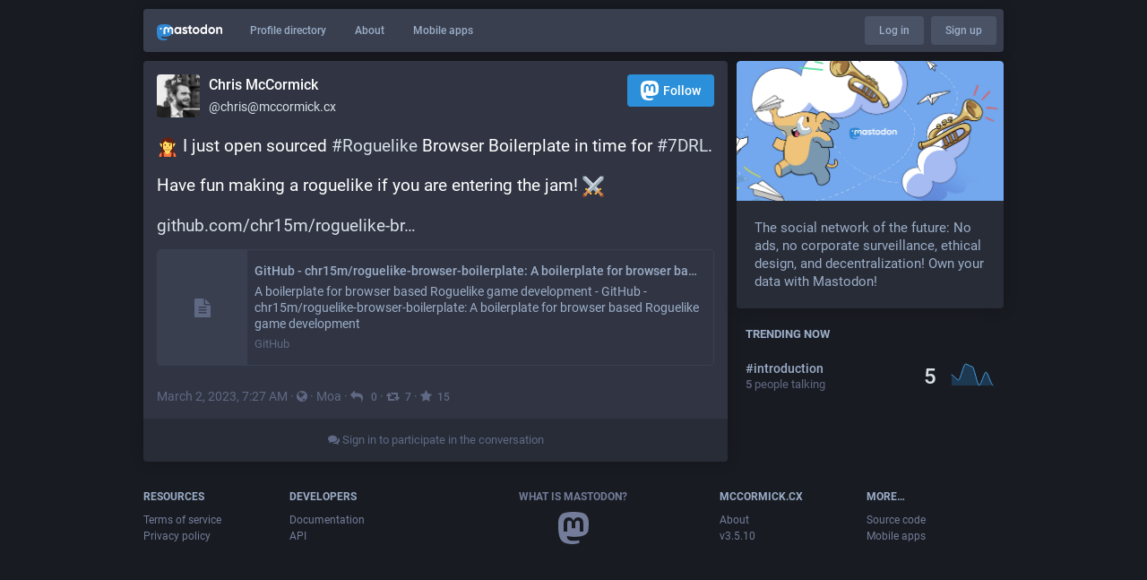

--- FILE ---
content_type: text/html; charset=utf-8
request_url: https://feed.mccormick.cx/@chris/109952502760045023
body_size: 9754
content:
<!DOCTYPE html>
<html lang='en'>
<head>
<meta charset='utf-8'>
<meta content='width=device-width, initial-scale=1' name='viewport'>
<link href='/favicon.ico' rel='icon' type='image/x-icon'>
<link href='/apple-touch-icon.png' rel='apple-touch-icon' sizes='180x180'>
<link color='#2B90D9' href='/mask-icon.svg' rel='mask-icon'>
<link href='/manifest.json' rel='manifest'>
<meta content='/browserconfig.xml' name='msapplication-config'>
<meta content='#282c37' name='theme-color'>
<meta content='yes' name='apple-mobile-web-app-capable'>
<title>Chris McCormick: &quot;🧝 I just open sourced #Roguelike Browser Boilerpl…&quot; - Mastodon</title>
<link rel="stylesheet" media="all" crossorigin="anonymous" href="/packs/css/common-50d0784d.css" integrity="sha256-70kzrLs0r8Wf94sL3rkfC4dDhP8Te/HlBCybP3f23j8=" />
<link rel="stylesheet" media="all" crossorigin="anonymous" href="/packs/css/default-525fdc56.chunk.css" integrity="sha256-jPdUGkGPDMZzl5EVMN9d+YHHy+SOiZhnPYfM26M1Us8=" />
<script src="/packs/js/common-997d98113e1e433a9a9f.js" crossorigin="anonymous" integrity="sha256-xSujStbrfmg47ncztZezICharcScP09SbkPVy3ssdTA="></script>
<script src="/packs/js/locale_en-f70344940a5a8f625e92.chunk.js" crossorigin="anonymous" integrity="sha256-iYzfUjVU97ZtcMQGKi4Tl1Jl6F6WZjlK37H5FlJiNs4="></script>
<meta name="csrf-param" content="authenticity_token" />
<meta name="csrf-token" content="Sgtld60bYC6R3GthlAxEJahelYI53fP-y15ziLMBEdn3p5ZgDjTO4Ip03ZbSDiIqe98xxlTlvMgUgdK22JpEIQ" />
<meta content='uOkQAKk9cZpijcLohMHF0g==' name='style-nonce'>
<link rel="stylesheet" media="all" href="/inert.css" id="inert-style" />
<link href='https://feed.mccormick.cx/api/oembed?format=json&amp;url=https%3A%2F%2Ffeed.mccormick.cx%2F%40chris%2F109952502760045023' rel='alternate' type='application/json+oembed'>
<link href='https://feed.mccormick.cx/users/chris/statuses/109952502760045023' rel='alternate' type='application/activity+json'>
<meta content="Mastodon" property="og:site_name" />
<meta content="article" property="og:type" />
<meta content="Chris McCormick (@chris@mccormick.cx)" property="og:title" />
<meta content="https://feed.mccormick.cx/@chris/109952502760045023" property="og:url" />
<meta content="2023-03-02T07:27:26Z" property="og:published_time" />
<meta content='🧝 I just open sourced #Roguelike Browser Boilerplate in time for #7DRL.

Have fun making a roguelike if you are entering the jam! ⚔️

https://github.com/chr15m/roguelike-browser-boilerplate' name='description'>
<meta content="🧝 I just open sourced #Roguelike Browser Boilerplate in time for #7DRL.

Have fun making a roguelike if you are entering the jam! ⚔️

https://github.com/chr15m/roguelike-browser-boilerplate" property="og:description" />

<meta content="https://feed.mccormick.cx/system/accounts/avatars/109/426/359/972/443/954/original/96e9844b2c22efb9.jpg" property="og:image" />
<meta content="400" property="og:image:width" />
<meta content="400" property="og:image:height" />
<meta content="summary" property="twitter:card" />

<script id="initial-state" type="application/json">{"meta":{"streaming_api_base_url":"wss://feed.mccormick.cx","access_token":null,"locale":"en","domain":"mccormick.cx","title":"Mastodon","admin":null,"search_enabled":false,"repository":"mastodon/mastodon","source_url":"https://github.com/mastodon/mastodon","version":"3.5.10","invites_enabled":true,"limited_federation_mode":false,"mascot":null,"profile_directory":true,"trends":true,"auto_play_gif":false,"display_media":"default","reduce_motion":false,"use_blurhash":true,"crop_images":true},"compose":{"text":""},"accounts":{},"media_attachments":{"accept_content_types":[".jpg",".jpeg",".png",".gif",".webm",".mp4",".m4v",".mov",".ogg",".oga",".mp3",".wav",".flac",".opus",".aac",".m4a",".3gp",".wma","image/jpeg","image/png","image/gif","video/webm","video/mp4","video/quicktime","video/ogg","audio/wave","audio/wav","audio/x-wav","audio/x-pn-wave","audio/ogg","audio/vorbis","audio/mpeg","audio/mp3","audio/webm","audio/flac","audio/aac","audio/m4a","audio/x-m4a","audio/mp4","audio/3gpp","video/x-ms-asf"]},"settings":{"known_fediverse":true},"languages":[["aa","Afar","Afaraf"],["ab","Abkhaz","аҧсуа бызшәа"],["ae","Avestan","avesta"],["af","Afrikaans","Afrikaans"],["ak","Akan","Akan"],["am","Amharic","አማርኛ"],["an","Aragonese","aragonés"],["ar","Arabic","اللغة العربية"],["as","Assamese","অসমীয়া"],["av","Avaric","авар мацӀ"],["ay","Aymara","aymar aru"],["az","Azerbaijani","azərbaycan dili"],["ba","Bashkir","башҡорт теле"],["be","Belarusian","беларуская мова"],["bg","Bulgarian","български език"],["bh","Bihari","भोजपुरी"],["bi","Bislama","Bislama"],["bm","Bambara","bamanankan"],["bn","Bengali","বাংলা"],["bo","Tibetan","བོད་ཡིག"],["br","Breton","brezhoneg"],["bs","Bosnian","bosanski jezik"],["ca","Catalan","Català"],["ce","Chechen","нохчийн мотт"],["ch","Chamorro","Chamoru"],["co","Corsican","corsu"],["cr","Cree","ᓀᐦᐃᔭᐍᐏᐣ"],["cs","Czech","čeština"],["cu","Old Church Slavonic","ѩзыкъ словѣньскъ"],["cv","Chuvash","чӑваш чӗлхи"],["cy","Welsh","Cymraeg"],["da","Danish","dansk"],["de","German","Deutsch"],["dv","Divehi","Dhivehi"],["dz","Dzongkha","རྫོང་ཁ"],["ee","Ewe","Eʋegbe"],["el","Greek","Ελληνικά"],["en","English","English"],["eo","Esperanto","Esperanto"],["es","Spanish","Español"],["et","Estonian","eesti"],["eu","Basque","euskara"],["fa","Persian","فارسی"],["ff","Fula","Fulfulde"],["fi","Finnish","suomi"],["fj","Fijian","Vakaviti"],["fo","Faroese","føroyskt"],["fr","French","Français"],["fy","Western Frisian","Frysk"],["ga","Irish","Gaeilge"],["gd","Scottish Gaelic","Gàidhlig"],["gl","Galician","galego"],["gu","Gujarati","ગુજરાતી"],["gv","Manx","Gaelg"],["ha","Hausa","هَوُسَ"],["he","Hebrew","עברית"],["hi","Hindi","हिन्दी"],["ho","Hiri Motu","Hiri Motu"],["hr","Croatian","Hrvatski"],["ht","Haitian","Kreyòl ayisyen"],["hu","Hungarian","magyar"],["hy","Armenian","Հայերեն"],["hz","Herero","Otjiherero"],["ia","Interlingua","Interlingua"],["id","Indonesian","Bahasa Indonesia"],["ie","Interlingue","Interlingue"],["ig","Igbo","Asụsụ Igbo"],["ii","Nuosu","ꆈꌠ꒿ Nuosuhxop"],["ik","Inupiaq","Iñupiaq"],["io","Ido","Ido"],["is","Icelandic","Íslenska"],["it","Italian","Italiano"],["iu","Inuktitut","ᐃᓄᒃᑎᑐᑦ"],["ja","Japanese","日本語"],["jv","Javanese","basa Jawa"],["ka","Georgian","ქართული"],["kg","Kongo","Kikongo"],["ki","Kikuyu","Gĩkũyũ"],["kj","Kwanyama","Kuanyama"],["kk","Kazakh","қазақ тілі"],["kl","Kalaallisut","kalaallisut"],["km","Khmer","ខេមរភាសា"],["kn","Kannada","ಕನ್ನಡ"],["ko","Korean","한국어"],["kr","Kanuri","Kanuri"],["ks","Kashmiri","कश्मीरी"],["ku","Kurmanji (Kurdish)","Kurmancî"],["kv","Komi","коми кыв"],["kw","Cornish","Kernewek"],["ky","Kyrgyz","Кыргызча"],["la","Latin","latine"],["lb","Luxembourgish","Lëtzebuergesch"],["lg","Ganda","Luganda"],["li","Limburgish","Limburgs"],["ln","Lingala","Lingála"],["lo","Lao","ພາສາ"],["lt","Lithuanian","lietuvių kalba"],["lu","Luba-Katanga","Tshiluba"],["lv","Latvian","latviešu valoda"],["mg","Malagasy","fiteny malagasy"],["mh","Marshallese","Kajin M̧ajeļ"],["mi","Māori","te reo Māori"],["mk","Macedonian","македонски јазик"],["ml","Malayalam","മലയാളം"],["mn","Mongolian","Монгол хэл"],["mr","Marathi","मराठी"],["ms","Malay","Bahasa Melayu"],["mt","Maltese","Malti"],["my","Burmese","ဗမာစာ"],["na","Nauru","Ekakairũ Naoero"],["nb","Norwegian Bokmål","Norsk bokmål"],["nd","Northern Ndebele","isiNdebele"],["ne","Nepali","नेपाली"],["ng","Ndonga","Owambo"],["nl","Dutch","Nederlands"],["nn","Norwegian Nynorsk","Norsk Nynorsk"],["no","Norwegian","Norsk"],["nr","Southern Ndebele","isiNdebele"],["nv","Navajo","Diné bizaad"],["ny","Chichewa","chiCheŵa"],["oc","Occitan","occitan"],["oj","Ojibwe","ᐊᓂᔑᓈᐯᒧᐎᓐ"],["om","Oromo","Afaan Oromoo"],["or","Oriya","ଓଡ଼ିଆ"],["os","Ossetian","ирон æвзаг"],["pa","Panjabi","ਪੰਜਾਬੀ"],["pi","Pāli","पाऴि"],["pl","Polish","Polski"],["ps","Pashto","پښتو"],["pt","Portuguese","Português"],["qu","Quechua","Runa Simi"],["rm","Romansh","rumantsch grischun"],["rn","Kirundi","Ikirundi"],["ro","Romanian","Română"],["ru","Russian","Русский"],["rw","Kinyarwanda","Ikinyarwanda"],["sa","Sanskrit","संस्कृतम्"],["sc","Sardinian","sardu"],["sd","Sindhi","सिन्धी"],["se","Northern Sami","Davvisámegiella"],["sg","Sango","yângâ tî sängö"],["si","Sinhala","සිංහල"],["sk","Slovak","slovenčina"],["sl","Slovenian","slovenščina"],["sn","Shona","chiShona"],["so","Somali","Soomaaliga"],["sq","Albanian","Shqip"],["sr","Serbian","српски језик"],["ss","Swati","SiSwati"],["st","Southern Sotho","Sesotho"],["su","Sundanese","Basa Sunda"],["sv","Swedish","Svenska"],["sw","Swahili","Kiswahili"],["ta","Tamil","தமிழ்"],["te","Telugu","తెలుగు"],["tg","Tajik","тоҷикӣ"],["th","Thai","ไทย"],["ti","Tigrinya","ትግርኛ"],["tk","Turkmen","Türkmen"],["tl","Tagalog","Wikang Tagalog"],["tn","Tswana","Setswana"],["to","Tonga","faka Tonga"],["tr","Turkish","Türkçe"],["ts","Tsonga","Xitsonga"],["tt","Tatar","татар теле"],["tw","Twi","Twi"],["ty","Tahitian","Reo Tahiti"],["ug","Uyghur","ئۇيغۇرچە‎"],["uk","Ukrainian","Українська"],["ur","Urdu","اردو"],["uz","Uzbek","Ўзбек"],["ve","Venda","Tshivenḓa"],["vi","Vietnamese","Tiếng Việt"],["vo","Volapük","Volapük"],["wa","Walloon","walon"],["wo","Wolof","Wollof"],["xh","Xhosa","isiXhosa"],["yi","Yiddish","ייִדיש"],["yo","Yoruba","Yorùbá"],["za","Zhuang","Saɯ cueŋƅ"],["zh","Chinese","中文"],["zu","Zulu","isiZulu"],["ast","Asturian","Asturianu"],["ckb","Sorani (Kurdish)","سۆرانی"],["kab","Kabyle","Taqbaylit"],["kmr","Kurmanji (Kurdish)","Kurmancî"],["zgh","Standard Moroccan Tamazight","ⵜⴰⵎⴰⵣⵉⵖⵜ"]],"push_subscription":null}</script>
<script src="/packs/js/public-a52a3460655116c9cf18.chunk.js" crossorigin="anonymous" integrity="sha256-JUVhKk+TdbwaAaMEvgFJ3Tl+h7Q8fqG4kYUbD4soCUk="></script>

</head>
<body class='with-modals theme-default no-reduce-motion'>
<div class='public-layout'>
<div class='container'>
<nav class='header'>
<div class='nav-left'>
<a class="brand" href="https://feed.mccormick.cx/"><svg viewBox="0 0 713.35878 175.8678"><use xlink:href="#mastodon-svg-logo-full" /></svg>
</a><a class="nav-link optional" href="/explore">Profile directory</a>
<a class="nav-link optional" href="/about/more">About</a>
<a class="nav-link optional" href="https://joinmastodon.org/apps">Mobile apps</a>
</div>
<div class='nav-center'></div>
<div class='nav-right'>
<a class="webapp-btn nav-link nav-button" href="/auth/sign_in">Log in</a>
<a class="webapp-btn nav-link nav-button" href="https://joinmastodon.org/#getting-started">Sign up</a>
</div>
</nav>
</div>
<div class='container'><div class='grid'>
<div class='column-0'>
<div class='activity-stream h-entry'>
<div class='entry entry-center'>
<div class='detailed-status detailed-status--flex detailed-status-public'>
<div class='p-author h-card'>
<a class="detailed-status__display-name u-url" rel="noopener" href="https://feed.mccormick.cx/@chris"><div class='detailed-status__display-avatar'>
<img alt="" class="account__avatar u-photo" src="/system/accounts/avatars/109/426/359/972/443/954/original/96e9844b2c22efb9.jpg" />
</div>
<span class='display-name'>
<bdi>
<strong class='display-name__html p-name emojify'>Chris McCormick</strong>
</bdi>
<span class='display-name__account'>
@chris@mccormick.cx

</span>
</span>
</a></div>
<a class="button logo-button modal-button" target="_new" href="/users/chris/remote_follow"><svg viewBox="0 0 216.4144 232.00976"><use xlink:href="#mastodon-svg-logo" /></svg>Follow</a>
<div class='status__content emojify'><div class='e-content'>
<p>🧝 I just open sourced <a href="https://feed.mccormick.cx/tags/Roguelike" class="mention hashtag" rel="tag">#<span>Roguelike</span></a> Browser Boilerplate in time for <a href="https://feed.mccormick.cx/tags/7DRL" class="mention hashtag" rel="tag">#<span>7DRL</span></a>.</p><p>Have fun making a roguelike if you are entering the jam! ⚔️</p><p><a href="https://github.com/chr15m/roguelike-browser-boilerplate" target="_blank" rel="nofollow noopener noreferrer"><span class="invisible">https://</span><span class="ellipsis">github.com/chr15m/roguelike-br</span><span class="invisible">owser-boilerplate</span></a></p>
</div></div>
<div data-component="Card" data-props="{&quot;sensitive&quot;:false,&quot;maxDescription&quot;:160,&quot;card&quot;:{&quot;url&quot;:&quot;https://github.com/chr15m/roguelike-browser-boilerplate&quot;,&quot;title&quot;:&quot;GitHub - chr15m/roguelike-browser-boilerplate: A boilerplate for browser based Roguelike game development&quot;,&quot;description&quot;:&quot;A boilerplate for browser based Roguelike game development - GitHub - chr15m/roguelike-browser-boilerplate: A boilerplate for browser based Roguelike game development&quot;,&quot;type&quot;:&quot;link&quot;,&quot;author_name&quot;:&quot;&quot;,&quot;author_url&quot;:&quot;&quot;,&quot;provider_name&quot;:&quot;GitHub&quot;,&quot;provider_url&quot;:&quot;&quot;,&quot;html&quot;:&quot;&quot;,&quot;width&quot;:400,&quot;height&quot;:209,&quot;image&quot;:null,&quot;embed_url&quot;:&quot;&quot;,&quot;blurhash&quot;:&quot;U76*XOs+9FR:t6oLWBWV0KR.-;s+M|R*t7s.&quot;}}"></div>
<div class='detailed-status__meta'>
<data class='dt-published' value='2023-03-02T07:27:26+00:00'></data>
<a class="detailed-status__datetime u-url u-uid" rel="noopener noreferrer" href="https://feed.mccormick.cx/@chris/109952502760045023"><time class='formatted' datetime='2023-03-02T07:27:26Z' title='Mar 02, 2023, 07:27'>Mar 02, 2023, 07:27</time>
</a>·
<span class='detailed-status__visibility-icon'>
<i title="Public" class="fa fa-globe"></i>
</span>
·
<a class="detailed-status__application" target="_blank" rel="noopener noreferrer" href="https://moa.party/">Moa</a>
·
<a class="modal-button detailed-status__link" href="/interact/109952502760045023?type=reply"><i class="fa fa-reply"></i>
<span class='detailed-status__reblogs'>0</span> 
</a>·
<a class="modal-button detailed-status__link" href="/interact/109952502760045023?type=reblog"><i class="fa fa-retweet"></i><span class='detailed-status__reblogs'>7</span> 
</a>·
<a class="modal-button detailed-status__link" href="/interact/109952502760045023?type=favourite"><i class="fa fa-star"></i><span class='detailed-status__favorites'>15</span> 
</a></div>
</div>

</div>
<div class='entry entry-center'>
<a class="load-more load-gap" href="/auth/sign_in"><i class="fa fa-comments"></i>
Sign in to participate in the conversation
</a></div>

</div>
</div>
<div class='column-1'>
<div class='hero-widget'>
<div class='hero-widget__img'>
<img alt="Mastodon" src="/packs/media/images/preview-5df98290371ead9a70bc3cd4733bbfa7.jpg" />
</div>
<div class='hero-widget__text'>
<p>The social network of the future: No ads, no corporate surveillance, ethical design, and decentralization! Own your data with Mastodon!</p>
</div>
</div>
<div class='endorsements-widget trends-widget'>
<h4 class='emojify'>Trending now</h4>
<div data-component="Hashtag" data-props="{&quot;hashtag&quot;:{&quot;name&quot;:&quot;introduction&quot;,&quot;url&quot;:&quot;https://feed.mccormick.cx/tags/introduction&quot;,&quot;history&quot;:[{&quot;day&quot;:&quot;1763078400&quot;,&quot;accounts&quot;:&quot;0&quot;,&quot;uses&quot;:&quot;0&quot;},{&quot;day&quot;:&quot;1762992000&quot;,&quot;accounts&quot;:&quot;5&quot;,&quot;uses&quot;:&quot;5&quot;},{&quot;day&quot;:&quot;1762905600&quot;,&quot;accounts&quot;:&quot;0&quot;,&quot;uses&quot;:&quot;0&quot;},{&quot;day&quot;:&quot;1762819200&quot;,&quot;accounts&quot;:&quot;7&quot;,&quot;uses&quot;:&quot;7&quot;},{&quot;day&quot;:&quot;1762732800&quot;,&quot;accounts&quot;:&quot;7&quot;,&quot;uses&quot;:&quot;8&quot;},{&quot;day&quot;:&quot;1762646400&quot;,&quot;accounts&quot;:&quot;2&quot;,&quot;uses&quot;:&quot;2&quot;},{&quot;day&quot;:&quot;1762560000&quot;,&quot;accounts&quot;:&quot;4&quot;,&quot;uses&quot;:&quot;4&quot;}]}}"></div>
</div>

</div>
</div>
</div>
<div class='container'>
<div class='footer'>
<div class='grid'>
<div class='column-0'>
<h4>Resources</h4>
<ul>
<li><a href="/terms">Terms of service</a></li>
<li><a href="/terms">Privacy policy</a></li>
</ul>
</div>
<div class='column-1'>
<h4>Developers</h4>
<ul>
<li><a href="https://docs.joinmastodon.org/">Documentation</a></li>
<li><a href="https://docs.joinmastodon.org/client/intro/">API</a></li>
</ul>
</div>
<div class='column-2'>
<h4><a href="https://joinmastodon.org/">What is Mastodon?</a></h4>
<a class="brand" href="https://feed.mccormick.cx/"><svg viewBox="0 0 216.4144 232.00976"><use xlink:href="#mastodon-svg-logo" /></svg></a>
</div>
<div class='column-3'>
<h4>mccormick.cx</h4>
<ul>
<li><a href="/about/more">About</a></li>
<li>v3.5.10</li>
</ul>
</div>
<div class='column-4'>
<h4>More…</h4>
<ul>
<li><a href="https://github.com/mastodon/mastodon">Source code</a></li>
<li><a href="https://joinmastodon.org/apps">Mobile apps</a></li>
</ul>
</div>
</div>
<div class='legal-xs'>
<a href="https://github.com/mastodon/mastodon">v3.5.10</a>
·
<a href="/terms">Privacy policy</a>
</div>
</div>
</div>
</div>

<div class='logo-resources'>
<svg xmlns="http://www.w3.org/2000/svg"><symbol id="mastodon-svg-logo" viewBox="0 0 216.4144 232.00976"><path d="M107.86523 0C78.203984.2425 49.672422 3.4535937 33.044922 11.089844c0 0-32.97656262 14.752031-32.97656262 65.082031 0 11.525-.224375 25.306175.140625 39.919925 1.19750002 49.22 9.02375002 97.72843 54.53124962 109.77343 20.9825 5.55375 38.99711 6.71547 53.505856 5.91797 26.31125-1.45875 41.08203-9.38867 41.08203-9.38867l-.86914-19.08984s-18.80171 5.92758-39.91796 5.20508c-20.921254-.7175-43.006879-2.25516-46.390629-27.94141-.3125-2.25625-.46875-4.66938-.46875-7.20313 0 0 20.536953 5.0204 46.564449 6.21289 15.915.73001 30.8393-.93343 45.99805-2.74218 29.07-3.47125 54.38125-21.3818 57.5625-37.74805 5.0125-25.78125 4.59961-62.916015 4.59961-62.916015 0-50.33-32.97461-65.082031-32.97461-65.082031C166.80539 3.4535938 138.255.2425 108.59375 0h-.72852zM74.296875 39.326172c12.355 0 21.710234 4.749297 27.896485 14.248047l6.01367 10.080078 6.01563-10.080078c6.185-9.49875 15.54023-14.248047 27.89648-14.248047 10.6775 0 19.28156 3.753672 25.85156 11.076172 6.36875 7.3225 9.53907 17.218828 9.53907 29.673828v60.941408h-24.14454V81.869141c0-12.46875-5.24453-18.798829-15.73828-18.798829-11.6025 0-17.41797 7.508516-17.41797 22.353516v32.375002H96.207031V85.423828c0-14.845-5.815468-22.353515-17.417969-22.353516-10.49375 0-15.740234 6.330079-15.740234 18.798829v59.148439H38.904297V80.076172c0-12.455 3.171016-22.351328 9.541015-29.673828 6.568751-7.3225 15.172813-11.076172 25.851563-11.076172z" /></symbol></svg>

<svg xmlns="http://www.w3.org/2000/svg"><symbol id="mastodon-svg-logo-full" viewBox="0 0 713.35878 175.8678"><path d="M160.55476 105.43125c-2.4125 12.40625-21.5975 25.9825-43.63375 28.61375-11.49125 1.3725-22.80375 2.63125-34.8675 2.07875-19.73-.90375-35.2975-4.71-35.2975-4.71 0 1.92125.11875 3.75.355 5.46 2.565 19.47 19.3075 20.6375 35.16625 21.18125 16.00625.5475 30.2575-3.9475 30.2575-3.9475l.65875 14.4725s-11.19625 6.01125-31.14 7.11625c-10.99875.605-24.65375-.27625-40.56-4.485C6.99851 162.08 1.06601 125.31.15851 88-.11899 76.9225.05226 66.47625.05226 57.74125c0-38.1525 24.99625-49.335 24.99625-49.335C37.65226 2.6175 59.27976.18375 81.76351 0h.5525c22.48375.18375 44.125 2.6175 56.72875 8.40625 0 0 24.99625 11.1825 24.99625 49.335 0 0 .3125 28.1475-3.48625 47.69" fill="#3088d4"/><path d="M34.65751 48.494c0-5.55375 4.5025-10.055 10.055-10.055 5.55375 0 10.055 4.50125 10.055 10.055 0 5.5525-4.50125 10.055-10.055 10.055-5.5525 0-10.055-4.5025-10.055-10.055M178.86476 60.69975v46.195h-18.30125v-44.8375c0-9.4525-3.9775-14.24875-11.9325-14.24875-8.79375 0-13.2025 5.69125-13.2025 16.94375V89.2935h-18.19375V64.75225c0-11.2525-4.40875-16.94375-13.2025-16.94375-7.955 0-11.9325 4.79625-11.9325 14.24875v44.8375H73.79851v-46.195c0-9.44125 2.40375-16.94375 7.2325-22.495 4.98-5.55 11.50125-8.395 19.595-8.395 9.36625 0 16.45875 3.59875 21.14625 10.79875l4.56 7.6425 4.55875-7.6425c4.68875-7.2 11.78-10.79875 21.1475-10.79875 8.09375 0 14.61375 2.845 19.59375 8.395 4.82875 5.55125 7.2325 13.05375 7.2325 22.495M241.91276 83.663625c3.77625-3.99 5.595-9.015 5.595-15.075 0-6.06-1.81875-11.085-5.595-14.9275-3.63625-3.99125-8.25375-5.91125-13.84875-5.91125-5.59625 0-10.2125 1.92-13.84875 5.91125-3.6375 3.8425-5.45625 8.8675-5.45625 14.9275 0 6.06 1.81875 11.085 5.45625 15.075 3.63625 3.8425 8.2525 5.76375 13.84875 5.76375 5.595 0 10.2125-1.92125 13.84875-5.76375m5.595-52.025h18.04625v73.9h-18.04625v-8.72125c-5.455 7.2425-13.01 10.79-22.80125 10.79-9.3725 0-17.34625-3.695-24.06125-11.23375-6.57375-7.5375-9.93125-16.84875-9.93125-27.785 0-10.78875 3.3575-20.10125 9.93125-27.63875 6.715-7.5375 14.68875-11.38 24.06125-11.38 9.79125 0 17.34625 3.5475 22.80125 10.78875v-8.72zM326.26951 67.258625c5.315 3.99 7.97375 9.60625 7.83375 16.7 0 7.53875-2.65875 13.45-8.11375 17.58875-5.45625 3.99125-12.03 6.06-20.00375 6.06-14.40875 0-24.20125-5.9125-29.3775-17.58875l15.66875-9.31c2.0975 6.35375 6.71375 9.60625 13.70875 9.60625 6.43375 0 9.6525-2.07 9.6525-6.35625 0-3.10375-4.1975-5.91125-12.73-8.1275-3.21875-.8875-5.87625-1.77375-7.97375-2.51375-2.9375-1.18125-5.455-2.5125-7.55375-4.1375-5.17625-3.99-7.83375-9.3125-7.83375-16.11 0-7.2425 2.5175-13.00625 7.55375-17.145 5.17625-4.28625 11.47-6.355 19.025-6.355 12.03 0 20.84375 5.1725 26.5775 15.66625l-15.38625 8.8675c-2.23875-5.02375-6.015-7.53625-11.19125-7.53625-5.45625 0-8.11375 2.06875-8.11375 6.05875 0 3.10375 4.19625 5.91125 12.73 8.12875 6.575 1.4775 11.75 3.695 15.5275 6.50375M383.626635 49.966125h-15.8075v30.7425c0 3.695 1.4 5.91125 4.0575 6.945 1.95875.74 5.875.8875 11.75.59125v17.29375c-12.16875 1.4775-20.9825.295-26.15875-3.69625-5.175-3.8425-7.69375-10.93625-7.69375-21.13375v-30.7425h-12.17v-18.3275h12.17v-14.9275l18.045-5.76375v20.69125h15.8075v18.3275zM441.124885 83.2205c3.6375-3.84375 5.455-8.72125 5.455-14.6325 0-5.91125-1.8175-10.78875-5.455-14.63125-3.6375-3.84375-8.11375-5.76375-13.57-5.76375-5.455 0-9.93125 1.92-13.56875 5.76375-3.4975 3.99-5.31625 8.8675-5.31625 14.63125 0 5.765 1.81875 10.6425 5.31625 14.6325 3.6375 3.8425 8.11375 5.76375 13.56875 5.76375 5.45625 0 9.9325-1.92125 13.57-5.76375m-39.86875 13.15375c-7.13375-7.5375-10.63125-16.70125-10.63125-27.78625 0-10.9375 3.4975-20.1 10.63125-27.6375 7.13375-7.5375 15.9475-11.38 26.29875-11.38 10.3525 0 19.165 3.8425 26.3 11.38 7.135 7.5375 10.77125 16.84875 10.77125 27.6375 0 10.9375-3.63625 20.24875-10.77125 27.78625-7.135 7.53875-15.8075 11.2325-26.3 11.2325-10.49125 0-19.165-3.69375-26.29875-11.2325M524.92126 83.663625c3.6375-3.99 5.455-9.015 5.455-15.075 0-6.06-1.8175-11.085-5.455-14.9275-3.63625-3.99125-8.25375-5.91125-13.84875-5.91125-5.59625 0-10.2125 1.92-13.98875 5.91125-3.63625 3.8425-5.45625 8.8675-5.45625 14.9275 0 6.06 1.82 11.085 5.45625 15.075 3.77625 3.8425 8.5325 5.76375 13.98875 5.76375 5.595 0 10.2125-1.92125 13.84875-5.76375m5.455-81.585h18.04625v103.46h-18.04625v-8.72125c-5.315 7.2425-12.87 10.79-22.66125 10.79-9.3725 0-17.485-3.695-24.2-11.23375-6.575-7.5375-9.9325-16.84875-9.9325-27.785 0-10.78875 3.3575-20.10125 9.9325-27.63875 6.715-7.5375 14.8275-11.38 24.2-11.38 9.79125 0 17.34625 3.5475 22.66125 10.78875v-38.28zM611.79626 83.2205c3.63625-3.84375 5.455-8.72125 5.455-14.6325 0-5.91125-1.81875-10.78875-5.455-14.63125-3.6375-3.84375-8.11375-5.76375-13.57-5.76375-5.455 0-9.9325 1.92-13.56875 5.76375-3.49875 3.99-5.31625 8.8675-5.31625 14.63125 0 5.765 1.8175 10.6425 5.31625 14.6325 3.63625 3.8425 8.11375 5.76375 13.56875 5.76375 5.45625 0 9.9325-1.92125 13.57-5.76375m-39.86875 13.15375c-7.135-7.5375-10.63125-16.70125-10.63125-27.78625 0-10.9375 3.49625-20.1 10.63125-27.6375 7.135-7.5375 15.9475-11.38 26.29875-11.38 10.3525 0 19.165 3.8425 26.3 11.38 7.135 7.5375 10.77125 16.84875 10.77125 27.6375 0 10.9375-3.63625 20.24875-10.77125 27.78625-7.135 7.53875-15.8075 11.2325-26.3 11.2325-10.49125 0-19.16375-3.69375-26.29875-11.2325M713.35876 60.163875v45.37375h-18.04625v-43.00875c0-4.8775-1.25875-8.5725-3.77625-11.38-2.37875-2.5125-5.73625-3.84375-10.0725-3.84375-10.2125 0-15.3875 6.06-15.3875 18.3275v39.905h-18.04625v-73.89875h18.04625v8.27625c4.33625-6.94625 11.19-10.345 20.84375-10.345 7.69375 0 13.98875 2.66 18.885 8.12875 5.035 5.46875 7.55375 12.85875 7.55375 22.465"/></symbol></svg>

</div>
</body>
</html>



--- FILE ---
content_type: image/svg+xml
request_url: https://feed.mccormick.cx/emoji/1f9dd.svg
body_size: 855
content:
<svg xmlns="http://www.w3.org/2000/svg" viewBox="0 0 36 36"><path fill="#662113" d="M28 14H8S7 28 7 33h22c0-5-1-19-1-19z"/><path fill="#FA743E" d="M32 36v-1.64c0-3.313-2.687-6.36-6-6.36H10c-3.313 0-6 3.046-6 6.36V36h28z"/><path fill="#FFDC5D" d="M13.507 27.995s2.285 3.59 4.36 3.59 4.36-3.59 4.36-3.59v-3.139h-8.72v3.139z"/><path fill="#F9CA55" d="M13.507 26.024c1.325 1.177 2.568 1.473 4.356 1.473 1.786 0 3.038-.296 4.364-1.473v-3.427h-8.72v3.427z"/><path fill="#662113" d="M21.597 3.516c-1.925-.623-6.455-.453-7.588 1.019-2.944.057-6.398 2.718-6.851 6.228-.448 3.475.551 5.088.906 7.701.403 2.96 2.067 3.907 3.397 4.303 1.914 2.529 3.949 2.421 7.366 2.421 6.672 0 9.85-4.464 10.131-12.047.17-4.585-2.521-8.059-7.361-9.625z"/><path fill="#FFDC5D" d="M25.413 13.466c-.646-.894-1.472-1.614-3.284-1.868.68.311 1.331 1.387 1.416 1.982.085.595.17 1.076-.368.481-2.155-2.382-4.502-1.444-6.827-2.899-1.624-1.016-2.119-2.141-2.119-2.141s-.198 1.5-2.661 3.029c-.714.443-1.566 1.43-2.038 2.888-.34 1.048-.234 1.982-.234 3.578 0 4.66 3.841 8.578 8.578 8.578s8.578-3.953 8.578-8.578c-.001-2.898-.305-4.03-1.041-5.05z"/><path fill="#C1694F" d="M18.82 20.9h-1.906c-.263 0-.477-.213-.477-.477 0-.263.213-.477.477-.477h1.906c.263 0 .477.213.477.477s-.213.477-.477.477z"/><path fill="#662113" d="M14.054 17.564c-.526 0-.953-.427-.953-.953v-.953c0-.526.427-.953.953-.953s.953.427.953.953v.953c.001.526-.426.953-.953.953zm7.626 0c-.526 0-.953-.427-.953-.953v-.953c0-.526.427-.953.953-.953s.953.427.953.953v.953c0 .526-.427.953-.953.953z"/><path fill="#C1694F" d="M17.993 24.88c-2.754 0-3.6-.705-3.741-.848-.256-.256-.256-.671 0-.927.248-.248.645-.255.902-.023.052.037.721.487 2.839.487 2.2 0 2.836-.485 2.842-.49.256-.255.657-.243.913.015.256.256.242.683-.014.938-.142.143-.987.848-3.741.848"/><path fill="#FFDC5D" d="M8 14.227l1.868 1.772s1.192 3.259 0 3.83C7.204 21.105 5 14.545 5 13.268c0-.958 3 .959 3 .959zm19.397 0l-1.868 1.772s-1.192 3.259 0 3.83C28.194 21.105 31 14.545 31 13.268c0-.958-3.603.959-3.603.959z"/><path fill="#662113" d="M9 12.467L8 36h4s-2.627-21.017-1-23.533c.698-1.08-2 0-2 0zM27.058 13l1 23H24s2.685-20.484 1.058-23c-.698-1.08 2 0 2 0z"/></svg>

--- FILE ---
content_type: application/javascript
request_url: https://feed.mccormick.cx/packs/js/public-a52a3460655116c9cf18.chunk.js
body_size: 4378
content:
(window.webpackJsonp=window.webpackJsonp||[]).push([[140],{667:function(e,t,o){(function(o){var n,r,a;"undefined"!=typeof window&&window,r=[],void 0===(a="function"==typeof(n=function(){var e=function(t,o){"use strict";var n=Object.create(e.prototype),r=0,a=0,i=0,s=0,l=[],c=!0,d=window.requestAnimationFrame||window.webkitRequestAnimationFrame||window.mozRequestAnimationFrame||window.msRequestAnimationFrame||window.oRequestAnimationFrame||function(e){return setTimeout(e,1e3/60)},u=null,m=!1;try{var p=Object.defineProperty({},"passive",{get:function(){m=!0}});window.addEventListener("testPassive",null,p),window.removeEventListener("testPassive",null,p)}catch(e){}var w=window.cancelAnimationFrame||window.mozCancelAnimationFrame||clearTimeout,f=window.transformProp||function(){var e=document.createElement("div");if(null===e.style.transform){var t=["Webkit","Moz","ms"];for(var o in t)if(void 0!==e.style[t[o]+"Transform"])return t[o]+"Transform"}return"transform"}();function g(){if(3===n.options.breakpoints.length&&Array.isArray(n.options.breakpoints)){var e,t=!0,o=!0;if(n.options.breakpoints.forEach((function(n){"number"!=typeof n&&(o=!1),null!==e&&n<e&&(t=!1),e=n})),t&&o)return}n.options.breakpoints=[576,768,1201],console.warn("Rellax: You must pass an array of 3 numbers in ascending order to the breakpoints option. Defaults reverted")}n.options={speed:-2,verticalSpeed:null,horizontalSpeed:null,breakpoints:[576,768,1201],center:!1,wrapper:null,relativeToWrapper:!1,round:!0,vertical:!0,horizontal:!1,verticalScrollAxis:"y",horizontalScrollAxis:"x",callback:function(){}},o&&Object.keys(o).forEach((function(e){n.options[e]=o[e]})),o&&o.breakpoints&&g(),t||(t=".rellax");var h="string"==typeof t?document.querySelectorAll(t):[t];if(h.length>0){if(n.elems=h,n.options.wrapper&&!n.options.wrapper.nodeType){var v=document.querySelector(n.options.wrapper);if(!v)return void console.warn("Rellax: The wrapper you're trying to use doesn't exist.");n.options.wrapper=v}var x,y=function(e){var t=n.options.breakpoints;return e<t[0]?"xs":e>=t[0]&&e<t[1]?"sm":e>=t[1]&&e<t[2]?"md":"lg"},b=function(){for(var e=0;e<n.elems.length;e++){var t=A(n.elems[e]);l.push(t)}},_=function(){for(var e=0;e<l.length;e++)n.elems[e].style.cssText=l[e].style;l=[],a=window.innerHeight,s=window.innerWidth,x=y(s),S(),b(),z(),c&&(window.addEventListener("resize",_),c=!1,T())},A=function(e){var t,o=e.getAttribute("data-rellax-percentage"),r=e.getAttribute("data-rellax-speed"),i=e.getAttribute("data-rellax-xs-speed"),l=e.getAttribute("data-rellax-mobile-speed"),c=e.getAttribute("data-rellax-tablet-speed"),d=e.getAttribute("data-rellax-desktop-speed"),u=e.getAttribute("data-rellax-vertical-speed"),m=e.getAttribute("data-rellax-horizontal-speed"),p=e.getAttribute("data-rellax-vertical-scroll-axis"),w=e.getAttribute("data-rellax-horizontal-scroll-axis"),f=e.getAttribute("data-rellax-zindex")||0,g=e.getAttribute("data-rellax-min"),h=e.getAttribute("data-rellax-max"),v=e.getAttribute("data-rellax-min-x"),y=e.getAttribute("data-rellax-max-x"),b=e.getAttribute("data-rellax-min-y"),_=e.getAttribute("data-rellax-max-y"),A=!0;i||l||c||d?t={xs:i,sm:l,md:c,lg:d}:A=!1;var S=n.options.wrapper?n.options.wrapper.scrollTop:window.pageYOffset||document.documentElement.scrollTop||document.body.scrollTop;n.options.relativeToWrapper&&(S=(window.pageYOffset||document.documentElement.scrollTop||document.body.scrollTop)-n.options.wrapper.offsetTop);var L=n.options.vertical&&(o||n.options.center)?S:0,T=n.options.horizontal&&(o||n.options.center)?n.options.wrapper?n.options.wrapper.scrollLeft:window.pageXOffset||document.documentElement.scrollLeft||document.body.scrollLeft:0,z=L+e.getBoundingClientRect().top,k=e.clientHeight||e.offsetHeight||e.scrollHeight,O=T+e.getBoundingClientRect().left,q=e.clientWidth||e.offsetWidth||e.scrollWidth,C=o||(L-z+a)/(k+a),Y=o||(T-O+s)/(q+s);n.options.center&&(Y=.5,C=.5);var R=A&&null!==t[x]?Number(t[x]):r||n.options.speed,N=u||n.options.verticalSpeed,j=m||n.options.horizontalSpeed,X=p||n.options.verticalScrollAxis,H=w||n.options.horizontalScrollAxis,M=E(Y,C,R,N,j),D=e.style.cssText,F="",B=/transform\s*:/i.exec(D);if(B){var I=B.index,P=D.slice(I),W=P.indexOf(";");F=W?" "+P.slice(11,W).replace(/\s/g,""):" "+P.slice(11).replace(/\s/g,"")}return{baseX:M.x,baseY:M.y,top:z,left:O,height:k,width:q,speed:R,verticalSpeed:N,horizontalSpeed:j,verticalScrollAxis:X,horizontalScrollAxis:H,style:D,transform:F,zindex:f,min:g,max:h,minX:v,maxX:y,minY:b,maxY:_}},S=function(){var e=r,t=i;if(r=n.options.wrapper?n.options.wrapper.scrollTop:(document.documentElement||document.body.parentNode||document.body).scrollTop||window.pageYOffset,i=n.options.wrapper?n.options.wrapper.scrollLeft:(document.documentElement||document.body.parentNode||document.body).scrollLeft||window.pageXOffset,n.options.relativeToWrapper){var o=(document.documentElement||document.body.parentNode||document.body).scrollTop||window.pageYOffset;r=o-n.options.wrapper.offsetTop}return!(e==r||!n.options.vertical)||!(t==i||!n.options.horizontal)},E=function(e,t,o,r,a){var i={},s=(a||o)*(100*(1-e)),l=(r||o)*(100*(1-t));return i.x=n.options.round?Math.round(s):Math.round(100*s)/100,i.y=n.options.round?Math.round(l):Math.round(100*l)/100,i},L=function(){window.removeEventListener("resize",L),window.removeEventListener("orientationchange",L),(n.options.wrapper?n.options.wrapper:window).removeEventListener("scroll",L),(n.options.wrapper?n.options.wrapper:document).removeEventListener("touchmove",L),u=d(T)},T=function(){S()&&!1===c?(z(),u=d(T)):(u=null,window.addEventListener("resize",L),window.addEventListener("orientationchange",L),(n.options.wrapper?n.options.wrapper:window).addEventListener("scroll",L,!!m&&{passive:!0}),(n.options.wrapper?n.options.wrapper:document).addEventListener("touchmove",L,!!m&&{passive:!0}))},z=function(){for(var e,t=0;t<n.elems.length;t++){var o=l[t].verticalScrollAxis.toLowerCase(),c=l[t].horizontalScrollAxis.toLowerCase(),d=-1!=o.indexOf("x")?r:0,u=-1!=o.indexOf("y")?r:0,m=-1!=c.indexOf("x")?i:0,p=(u+(-1!=c.indexOf("y")?i:0)-l[t].top+a)/(l[t].height+a),w=(d+m-l[t].left+s)/(l[t].width+s),g=(e=E(w,p,l[t].speed,l[t].verticalSpeed,l[t].horizontalSpeed)).y-l[t].baseY,h=e.x-l[t].baseX;null!==l[t].min&&(n.options.vertical&&!n.options.horizontal&&(g=g<=l[t].min?l[t].min:g),n.options.horizontal&&!n.options.vertical&&(h=h<=l[t].min?l[t].min:h)),null!=l[t].minY&&(g=g<=l[t].minY?l[t].minY:g),null!=l[t].minX&&(h=h<=l[t].minX?l[t].minX:h),null!==l[t].max&&(n.options.vertical&&!n.options.horizontal&&(g=g>=l[t].max?l[t].max:g),n.options.horizontal&&!n.options.vertical&&(h=h>=l[t].max?l[t].max:h)),null!=l[t].maxY&&(g=g>=l[t].maxY?l[t].maxY:g),null!=l[t].maxX&&(h=h>=l[t].maxX?l[t].maxX:h);var v=l[t].zindex,x="translate3d("+(n.options.horizontal?h:"0")+"px,"+(n.options.vertical?g:"0")+"px,"+v+"px) "+l[t].transform;n.elems[t].style[f]=x}n.options.callback(e)};return n.destroy=function(){for(var e=0;e<n.elems.length;e++)n.elems[e].style.cssText=l[e].style;c||(window.removeEventListener("resize",_),c=!0),w(u),u=null},_(),n.refresh=_,n}console.warn("Rellax: The elements you're trying to select don't exist.")};return e})?n.apply(t,r):n)||(e.exports=a)}).call(this,o(122))},760:function(e,t,o){"use strict";o.r(t);var n=o(0),r=(o(100),o(77)),a=o.n(r),i=o(82),s=o(48),l=o(83);Object(l.a)(),window.addEventListener("message",(e=>{const t=e.data||{};window.parent&&"setHeight"===t.type&&Object(s.default)((()=>{window.parent.postMessage({type:"setHeight",id:t.id,height:document.getElementsByTagName("html")[0].scrollHeight},"*")}))})),Object(i.a)().then((function(){const e=o(67).default,{timeAgoString:t}=o(60),{delegate:r}=o(54),i=o(50).default,{getLocale:l}=o(5),{messages:c}=l(),d=(o(1),o(28)),u=o(667),{createBrowserHistory:m}=o(197),p=()=>{const e=m(),t=document.querySelectorAll(".public-layout .detailed-status"),o=e.location;1!==t.length||o.state&&o.state.scrolledToDetailedStatus||(t[0].scrollIntoView(),e.replace(o.pathname,{...o.state,scrolledToDetailedStatus:!0}))},w=e=>t=>{let{target:o}=t;o.src=o.getAttribute(e)};Object(s.default)((()=>{const a=document.documentElement.lang,s=new Intl.DateTimeFormat(a,{year:"numeric",month:"long",day:"numeric",hour:"numeric",minute:"numeric"});[].forEach.call(document.querySelectorAll(".emojify"),(e=>{e.innerHTML=i(e.innerHTML)})),[].forEach.call(document.querySelectorAll("time.formatted"),(e=>{const t=new Date(e.getAttribute("datetime")),o=s.format(t);e.title=o,e.textContent=o})),[].forEach.call(document.querySelectorAll("time.time-ago"),(o=>{const n=new Date(o.getAttribute("datetime")),r=new Date;o.title=s.format(n),o.textContent=t({formatMessage:(t,o)=>{let{id:n,defaultMessage:r}=t;return new e(c[n]||r,a).format(o)},formatDate:(e,t)=>new Intl.DateTimeFormat(a,t).format(e)},n,r,r.getFullYear(),o.getAttribute("datetime").includes("T"))}));const l=document.querySelectorAll("[data-component]");l.length>0?o.e(11).then(o.bind(null,1063)).then((e=>{let{default:t}=e;[].forEach.call(l,(e=>{[].forEach.call(e.children,(t=>{e.removeChild(t)}))}));const o=document.createElement("div");d.render(Object(n.a)(t,{locale:a,components:l}),o),document.body.appendChild(o),p()})).catch((e=>{console.error(e),p()})):p();document.querySelectorAll(".parallax").length>0&&new u(".parallax",{speed:-1}),r(document,"#registration_user_password_confirmation,#registration_user_password","input",(()=>{const t=document.getElementById("registration_user_password"),o=document.getElementById("registration_user_password_confirmation");o.value&&o.value.length>t.maxLength?o.setCustomValidity(new e(c["password_confirmation.exceeds_maxlength"]||"Password confirmation exceeds the maximum password length",a).format()):t.value&&t.value!==o.value?o.setCustomValidity(new e(c["password_confirmation.mismatching"]||"Password confirmation does not match",a).format()):o.setCustomValidity("")})),r(document,"#user_password,#user_password_confirmation","input",(()=>{const t=document.getElementById("user_password"),o=document.getElementById("user_password_confirmation");o&&(o.value&&o.value.length>t.maxLength?o.setCustomValidity(new e(c["password_confirmation.exceeds_maxlength"]||"Password confirmation exceeds the maximum password length",a).format()):t.value&&t.value!==o.value?o.setCustomValidity(new e(c["password_confirmation.mismatching"]||"Password confirmation does not match",a).format()):o.setCustomValidity(""))})),r(document,".custom-emoji","mouseover",w("data-original")),r(document,".custom-emoji","mouseout",w("data-static")),r(document,".status__content__spoiler-link","click",(function(){const t=this.parentNode.parentNode;return"expanded"===t.dataset.spoiler?(t.dataset.spoiler="folded",this.textContent=new e(c["status.show_more"]||"Show more",a).format()):(t.dataset.spoiler="expanded",this.textContent=new e(c["status.show_less"]||"Show less",a).format()),!1})),[].forEach.call(document.querySelectorAll(".status__content__spoiler-link"),(t=>{const o="expanded"===t.parentNode.parentNode.dataset.spoiler?c["status.show_less"]||"Show less":c["status.show_more"]||"Show more";t.textContent=new e(o,a).format()}))})),r(document,".webapp-btn","click",(e=>{let{target:t,button:o}=e;return 0!==o||(window.location.href=t.href,!1)})),r(document,".modal-button","click",(e=>{let t;e.preventDefault(),t="A"!==e.target.nodeName?e.target.parentNode.href:e.target.href,window.open(t,"mastodon-intent","width=445,height=600,resizable=no,menubar=no,status=no,scrollbars=yes")})),r(document,"#account_display_name","input",(e=>{let{target:t}=e;const o=document.querySelector(".card .display-name strong");o&&(t.value?o.innerHTML=i(a()(t.value)):o.textContent=t.dataset.default)})),r(document,"#account_avatar","change",(e=>{let{target:t}=e;const o=document.querySelector(".card .avatar img"),[n]=t.files||[],r=n?URL.createObjectURL(n):o.dataset.originalSrc;o.src=r}));const f=e=>t=>{let{target:o}=t;const n=o.getAttribute(e);"true"!==o.getAttribute("data-autoplay")&&o.src!==n&&(o.src=n)};r(document,"img#profile_page_avatar","mouseover",f("data-original")),r(document,"img#profile_page_avatar","mouseout",f("data-static")),r(document,"#account_header","change",(e=>{let{target:t}=e;const o=document.querySelector(".card .card__img img"),[n]=t.files||[],r=n?URL.createObjectURL(n):o.dataset.originalSrc;o.src=r})),r(document,"#account_locked","change",(e=>{let{target:t}=e;const o=document.querySelector(".card .display-name i");o&&(t.checked?delete o.dataset.hidden:o.dataset.hidden="true")})),r(document,".input-copy input","click",(e=>{let{target:t}=e;t.focus(),t.select(),t.setSelectionRange(0,t.value.length)})),r(document,".input-copy button","click",(e=>{let{target:t}=e;const o=t.parentNode.querySelector(".input-copy__wrapper input"),n=o.readonly;o.readonly=!1,o.focus(),o.select(),o.setSelectionRange(0,o.value.length);try{document.execCommand("copy")&&(o.blur(),t.parentNode.classList.add("copied"),setTimeout((()=>{t.parentNode.classList.remove("copied")}),700))}catch(e){console.error(e)}o.readonly=n})),r(document,".sidebar__toggle__icon","click",(()=>{document.querySelector(".sidebar ul").classList.toggle("visible")})),r(document,"#registration_new_user,#new_user","submit",(()=>{["user_website","user_confirm_password","registration_user_website","registration_user_confirm_password"].forEach((e=>{const t=document.getElementById(e);t&&(t.value="")}))}))})).then((function(){return/KAIOS/.test(navigator.userAgent)?o.e(9).then(o.bind(null,1064)).then((e=>{e.register()})):Promise.resolve()})).catch((e=>{console.error(e)}))}},[[760,0]]]);
//# sourceMappingURL=public-a52a3460655116c9cf18.chunk.js.map

--- FILE ---
content_type: image/svg+xml
request_url: https://feed.mccormick.cx/emoji/2694.svg
body_size: 790
content:
<svg xmlns="http://www.w3.org/2000/svg" viewBox="0 0 36 36"><path fill="#CCD6DD" d="M24 29l5-5L6 1H1v5z"/><path fill="#9AAAB4" d="M1 1v5l23 23 2.5-2.5z"/><path fill="#D99E82" d="M33.424 32.808c.284-.284.458-.626.531-.968l-5.242-6.195-.701-.702c-.564-.564-1.57-.473-2.248.205l-.614.612c-.677.677-.768 1.683-.204 2.247l.741.741 6.15 5.205c.345-.072.688-.247.974-.532l.613-.613z"/><path d="M33.424 32.808c.284-.284.458-.626.531-.968l-1.342-1.586-.737 3.684c.331-.077.661-.243.935-.518l.613-.612zm-3.31-5.506l-.888 4.441 1.26 1.066.82-4.1zm-1.401-1.657l-.701-.702c-.096-.096-.208-.166-.326-.224l-.978 4.892 1.26 1.066.957-4.783-.212-.249zm-2.401-.888c-.195.095-.382.225-.548.392l-.614.611c-.254.254-.425.554-.511.86-.142.51-.046 1.035.307 1.387l.596.596.77-3.846c0-.001 0-.001 0 0z" fill="#BF6952"/><circle fill="#8A4633" cx="33.25" cy="33.25" r="2.75"/><path fill="#FFAC33" d="M29.626 22.324c.404.404.404 1.059 0 1.462l-6.092 6.092c-.404.404-1.058.404-1.462 0-.404-.404-.404-1.058 0-1.462l6.092-6.092c.402-.404 1.058-.404 1.462 0z"/><circle fill="#FFAC33" cx="22.072" cy="29.877" r="1.75"/><circle fill="#FFAC33" cx="29.626" cy="22.323" r="1.75"/><circle fill="#FFCC4D" cx="22.072" cy="29.877" r="1"/><circle fill="#FFCC4D" cx="29.626" cy="22.323" r="1"/><path fill="#FFAC33" d="M33.903 29.342c.298.298.298.781 0 1.078l-3.476 3.475c-.298.298-.78.298-1.078 0-.298-.298-.298-.78 0-1.078l3.476-3.475c.297-.298.78-.298 1.078 0z"/><path fill="#CCD6DD" d="M12 29l-5-5L30 1h5v5z"/><path fill="#9AAAB4" d="M35 1v5L12 29l-2.5-2.5z"/><path fill="#D99E82" d="M2.576 32.808c-.284-.284-.458-.626-.531-.968l5.242-6.195.701-.702c.564-.564 1.57-.473 2.248.205l.613.612c.677.677.768 1.683.204 2.247l-.741.741-6.15 5.205c-.345-.072-.688-.247-.974-.532l-.612-.613z"/><path d="M2.576 32.808c-.284-.284-.458-.626-.531-.968l1.342-1.586.737 3.684c-.331-.077-.661-.243-.935-.518l-.613-.612zm3.31-5.506l.888 4.441-1.26 1.066-.82-4.1zm1.401-1.657l.701-.702c.096-.096.208-.166.326-.224l.978 4.892-1.26 1.066-.957-4.783.212-.249zm2.401-.888c.195.095.382.225.548.392l.613.612c.254.254.425.554.511.86.142.51.046 1.035-.307 1.387l-.596.596-.769-3.847c0-.001 0-.001 0 0z" fill="#BF6952"/><circle fill="#8A4633" cx="2.75" cy="33.25" r="2.75"/><path fill="#FFAC33" d="M6.374 22.324c-.404.404-.404 1.059 0 1.462l6.092 6.092c.404.404 1.058.404 1.462 0 .404-.404.404-1.058 0-1.462l-6.092-6.092c-.402-.404-1.058-.404-1.462 0z"/><circle fill="#FFAC33" cx="13.928" cy="29.877" r="1.75"/><circle fill="#FFAC33" cx="6.374" cy="22.323" r="1.75"/><circle fill="#FFCC4D" cx="13.928" cy="29.877" r="1"/><circle fill="#FFCC4D" cx="6.374" cy="22.323" r="1"/><path fill="#FFAC33" d="M2.097 29.342c-.298.298-.298.781 0 1.078l3.476 3.475c.298.298.78.298 1.078 0 .298-.298.298-.78 0-1.078l-3.476-3.475c-.297-.298-.78-.298-1.078 0z"/></svg>